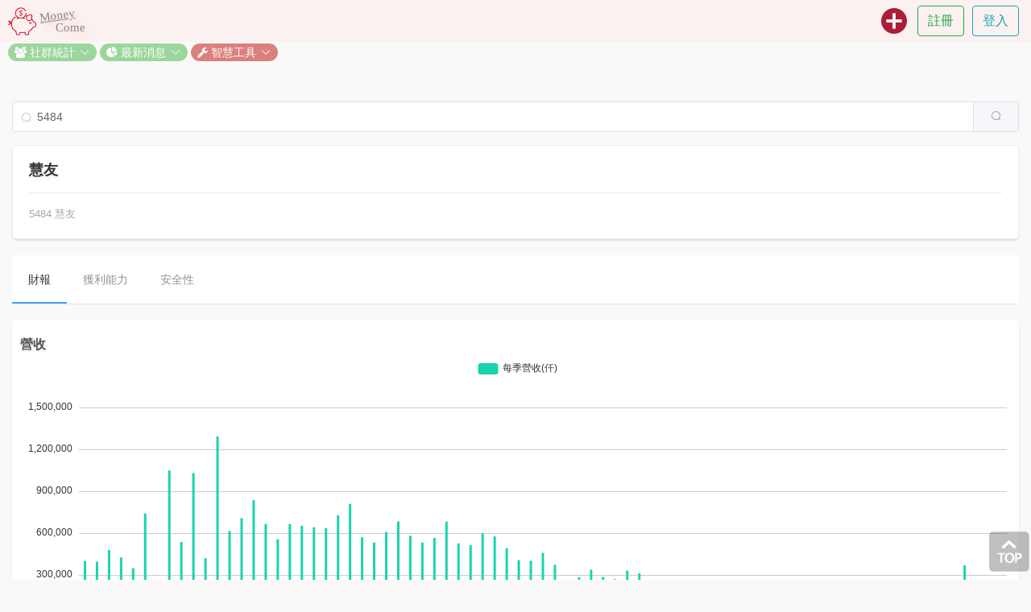

--- FILE ---
content_type: text/html; charset=utf-8
request_url: https://www.moneycome.in/stk/anal/5484
body_size: 10009
content:
<!DOCTYPE html>
<html>
<head>
  <meta charset="utf-8">
  <meta http-equiv="X-UA-Compatible" content="IE=edge">
  <!-- <meta http-equiv="cache-control" content="216000"> -->
  <meta name="viewport" content="width=device-width, initial-scale=1, maximum-scale=1.0, user-scalable=0">

  <title>
      MoneyCome.in - 投資記帳小幫手!
  </title>


  <meta name="description" content="MoneyCome.in 是專為投資記錄設計的app，特別是股市記帳。目的讓自己的股市帳目更清楚。如果你是長期投資者，你一定會喜歡上這個app！ MoneyCome.in is an app designed for stock accounting. If you are a long-term investor, you will like it!">
  <meta name="keywords" content="Money Come, Money Come In, MoneyCome, MoneyCome.in, moneycome.in, moneycomein, money come in, 存股試算,股票複利計算,複利試算,定期定額試算,moneycome,存股計算機,股票複利計算機, 錢來, 錢進來, 存股, 收租, 被動收入, 非工資收入, 股市記帳, 房市記帳, 股票記帳, 房地產記帳, 交易記錄, 投資記錄, 投資記帳, 記帳, Excel記帳, 複利">
  <meta name="author" content="">

  <link rel="shortcut icon" href="/img/favicon.png" type="image/png">

  <!-- Google Font -->
  <!-- <link href="https://fonts.googleapis.com/css?family=Cantarell|Roboto|Signika" rel='stylesheet' type='text/css'> -->
  <!-- FAB: collapzion.js -->
  <!-- <link href="https://fonts.googleapis.com/icon?family=Material+Icons" rel="stylesheet"> -->

  <!-- Bootstrap -->
  <link rel="stylesheet" href="https://maxcdn.bootstrapcdn.com/font-awesome/4.7.0/css/font-awesome.min.css">

  <!-- Element UI 
  <link rel="stylesheet" href="//unpkg.com/element-ui@2.4.11/lib/theme-chalk/index.css">
  -->


  <link rel="stylesheet" media="all" href="/assets/application-3b2fb138f35d8bf51abb6e2ac4deb22a23e35a225e5f9a2993907a6e504c1082.css" data-turbolinks-track="true" />
  <script src="/assets/application-45dfc4af48f6daed255c855aa0a13d285c9662b4d2581b159f507f79aa900b8a.js" data-turbolinks-track="true"></script>


      <link rel="stylesheet" href="/css/stockAnalysis.css">
    <!-- <script type="text/javascript">gotoLoginPageIfNeed();</script> -->



  <meta name="csrf-param" content="authenticity_token" />
<meta name="csrf-token" content="vOkpl32Cih7gXfgJVIRphm4xvwv8xEvWsYzBCOVnBVxxACLSckeedvIlKXkqnNbRr01KQeJpAidvTGRgSPw9sw==" />
    
<meta property="fb:app_id" content="203430476928006" />
<meta property="og:type" content="website" />
<meta property="og:title" content="5484慧友 - 財報分析 @[ MoneyCome.in ]" />
<meta property="og:description" content="5484慧友 - 營收,EPS,營益率,毛利率,稅後淨利率,..." />
<meta property="article:author" content="MoneyCome.in" />
<meta property="og:image" content="https://s3-ap-northeast-1.amazonaws.com/moneycomein/0/0/sysuse/ul/cover01.jpg" />
<meta property="og:image:width" content="960" />
<meta property="og:image:height" content="960" />
<meta property="og:url" content="https://www.moneycome.in/stk/anal/5484" />
<meta property="og:site_name" content="MoneyCome.in" />


<meta property="al:ios:app_name" content="MoneyCome.in" />
<meta property="al:ios:url" content="https://www.moneycome.in/stk/anal/5484" />
<meta property="al:android:app_name" content="MoneyCome.in" />
<meta property="al:android:url" content="https://www.moneycome.in/stk/anal/5484" />
<meta property="al:android:package" content="in.moneycome.android" />
<meta property="al:web:url" content="https://www.moneycome.in/stk/anal/5484" />


<meta property="twitter:card" content="summary" />
<meta property="twitter:site" content="@MoneyCome.in" />
<meta property="twitter:title" content="5484慧友 - 財報分析 @[ MoneyCome.in ]" />
<meta property="twitter:description" content="5484慧友 - 營收,EPS,營益率,毛利率,稅後淨利率,..." />
<meta property="twitter:image:src" content="https://s3-ap-northeast-1.amazonaws.com/moneycomein/0/0/sysuse/ul/cover01.jpg" />
<meta property="twitter:url" content="https://www.moneycome.in/stk/anal/5484" />



	<!-- Global site tag (gtag.js) - Google Analytics -->
	<script async src="https://www.googletagmanager.com/gtag/js?id=G-WNGMY4NQJF"></script>
	<script>
	  window.dataLayer = window.dataLayer || [];
	  function gtag(){dataLayer.push(arguments);}
	  gtag('js', new Date());

	  gtag('config', 'G-WNGMY4NQJF');
	</script>
	<!-- GA
	<script>
	  (function(i,s,o,g,r,a,m){i['GoogleAnalyticsObject']=r;i[r]=i[r]||function(){
	  (i[r].q=i[r].q||[]).push(arguments)},i[r].l=1*new Date();a=s.createElement(o),
	  m=s.getElementsByTagName(o)[0];a.async=1;a.src=g;m.parentNode.insertBefore(a,m)
	  })(window,document,'script','//www.google-analytics.com/analytics.js','ga');

	  ga('create', 'UA-56094162-5', 'auto');
	  if(GA.canGA()) {
	  	ga('send', 'pageview');
	  }
	</script>
	-->

  <!-- Google AdSense -->
  <script data-ad-client="ca-pub-4440345980378168" async src="https://pagead2.googlesyndication.com/pagead/js/adsbygoogle.js"></script>
</head>

<body style="padding-top:70px; display:show;">
  <!-- FB -->
  <div id="fb-root"></div>
  <script>
  window.fbAsyncInit = function() {
    FB.init({
      appId            : "203430476928006",
      autoLogAppEvents : true,
      xfbml            : true,
      version          : "v18.0"
    });
  };

  (function(d, s, id){
     var js, fjs = d.getElementsByTagName(s)[0];
     if (d.getElementById(id)) {return;}
     js = d.createElement(s); js.id = id;
     js.src = "https://connect.facebook.net/zh_TW/sdk.js";
     fjs.parentNode.insertBefore(js, fjs);
   }(document, 'script', 'facebook-jssdk'));
  </script>





  <nav class="navbar navbar-expand-sm fixed-top navbar-light projNavbar" id="projNavbar">
    <!-- <div class="container-fluid"> -->
      <a class="navbar-brand" href="/">
        <img src="/img/logo.png" class="projLogoIcon">
        <!-- <span class="projLogoText">MoneyCome.in</span> -->
      </a>
      <div class="projLotoTextWrapper">
        <div class="projLogoText logoText-Money">Money</div>
        <div class="projLogoText logoText-ComeIn">Come</div>
      </div>

      <button class="navbar-toggler" type="button" data-toggle="collapse" data-target="#projNavbarActionButtons" aria-controls="projNavbarActionButtons" aria-expanded="false" aria-label="Toggle navigation">
        <span class="navbar-toggler-icon"></span>
      </button>
    

      



      <!-- <div class="collapse navbar-collapse" id="navbar-pencil-noncollapse">
        <a href="/inv/new" class="pull-right navbarDesktopIcon" title=""><img src="/img/add-r.png" style="width:38px;"></a>
      </div> -->
    


      <!-- Collect the nav links, forms, and other content for toggling -->
      <div class="collapse navbar-collapse" id="projNavbarActionButtons">
        

        <!-- <div class="row"> -->
          
          <ul class="navbar-nav ml-auto -projNavbarRight">

            <!--
            <li class="nav-item navbarDesktopIcon" style="display:none;" role="showIfLogin">
              <a class="nav-link" href="/notification" title="通知" role="navbarNotification" style="position: relative;">
                <img src="/img/bell-r.png" class="projNavbarIcon">
                <span class="d-sm-none projNavbarCollapsedItemText"><span class="translation_missing" title="translation missing: zh-TW.navbar.notification">Notification</span></span>
                <span class="badge projNavbarBadge" role="navbarNotificationUnReadCnt" style="display:show;">99</span>
              </a>
            </li>
            -->
            <li class="nav-item navbarDesktopIcon" style="display:none;" role="showIfLogin">
              <a class="nav-link" href="/manage" title="管理" role="navbarManage">
                <img src="/img/portfolio.png" class="projNavbarIcon">
                <span class="d-sm-none projNavbarCollapsedItemText">管理</span>
              </a>
            </li>
            <li class="nav-item navbarDesktopIcon" style="display:none;" role="showIfLogin">
              <a class="nav-link" href="/performance" title="績效" role="navbarPerformance">
                <img src="/img/analytics.png" class="projNavbarIcon">
                <span class="d-sm-none projNavbarCollapsedItemText">績效</span>
              </a>
            </li>
            <li class="nav-item navbarDesktopIcon" role="navbarCreateAnInvestmentWrapper">
              <a class="nav-link" href="/inv/new" title="新增投資項目">
                <img src="/img/add-r.png" class="projNavbarIcon">
                <span class="d-sm-none projNavbarCollapsedItemText">新增投資項目</span>
              </a>
            </li>
            

            <li class="nav-item dropdown" id="navbarMemberMenu" style="display:none;">
              <a class="nav-link dropdown-toggle projDropdownToggle" href="javascript:void(0)" id="navbarMemberMenuDropdown" data-toggle="dropdown" aria-haspopup="true" aria-expanded="false">
                <img src="/img/user_photo.jpg" class="navbarDropdownLeadingIcon" id="navbarHeadshot">&nbsp;<span role="navbarNickname" class="d-sm-none projNavbarCollapsedItemText">nickname</span><span class="caret"></span>
              </a>
              <div class="dropdown-menu dropdown-menu-right projDropdownMenu" aria-labelledby="navbarMemberMenuDropdown">
                <h6 class="dropdown-header d-none d-sm-block projNavbarNickname" role="navbarNickname">nickname</h6>
                <a class="dropdown-item" href="/manage" role="navbarManage"><img src="/img/portfolio_black_64.png" style="width: 20px; margin: -3px 5px 0 0;">管理</a>
                <a class="dropdown-item" href="/performance" role="navbarPerformance"><i class="fa fa-bar-chart fa-fw"></i> 績效</a>
                <a class="dropdown-item" href="/mycat/setting" role="navbarMycatSetting"><i class="fa fa-tags fa-fw"></i> 分類設定</a>
                <a class="dropdown-item" href="/member/setting" id="navbarMemberSetting"><i class="fa fa-gear fa-fw"></i> 會員設定</a>
                <div class="dropdown-divider myDivider"></div>
                <a class="dropdown-item" href="javascript:void(0)" id="navbarLogout"><i class="fa fa-power-off fa-fw"></i> 登出</a>
                <!--
                <li>
                  <a class="dropdown-item" href="/blog/:nickname" role="navbarMyBlogs"><span role="navbarNickname" class="hidden-xs navbarSmNickname">nickname</span></a>
                </li>
                <li><a class="dropdown-item" href="/blog/:nickname" role="navbarMyBlogs"><i class="fa fa-paragraph fa-fw"></i> <span class="translation_missing" title="translation missing: zh-TW.navbar.my_blogs">My Blogs</span></a></li>
                <li class="divider myDivider"></li>
                <li><a class="dropdown-item" href="/:nickname/msgmng" role="navbarMsgMng"><i class="fa fa-comments fa-fw"></i> 留言管理</a></li>
                <li><a class="dropdown-item" href="/:nickname/my_favorites" role="navbarMyFavorites"><i class="fa fa-heart-o fa-fw"></i> 我的最愛</a></li>
                <li class="divider myDivider"></li>
                <li><a class="dropdown-item" href="/myblog/setting" role="navbarBlogSetting"><i class="fa fa-wrench fa-fw"></i> 網誌設定</a></li>
                -->
              </div>
            </li>


            <!-- 註冊 登入 -->
            <li class="nav-item" role="hideIfLogin" style="display:none;">
              <div class="navbarRegisterWrapper">
                <a href="/member/register" onclick="GA.sendClickEvent('navbar.right-top.register');" class="btn btn-outline-success myBorder">註冊</a>
              </div>
            </li>
            <li class="nav-item" role="hideIfLogin" style="display:none;">
              <div class="navbarRegisterWrapper">
                <a href="/member/login" onclick="GA.sendClickEvent('navbar.right-top.login');" class="btn btn-outline-info myBorder">登入</a>
              </div>
            </li>
          </ul>
        <!-- </div> -->
      </div><!-- /.navbar-collapse -->
    <!-- </div> --><!-- /.container-fluid -->
  </nav>


<script type="text/javascript">
var i18n_slogan = "投資記帳小幫手!";
var i18n_cancel = "取消";
var i18n_cookie_disabled = "系統偵測發現本機未開啟Cookie功能, 請至網路設定開啟Cookie功能。";
var i18n_pls_login_again = "身份驗證失敗，請重新登入。";
var i18n_permission_deny = "權限不足!";
var i18n_pls_activate_your_account = "請至Email信箱開通帳號，以確保權益";
var i18n_system_busy = "系統忙碌中，請稍候再試!";
var i18n_data_found = "資料已存在!";
var i18n_data_not_found = "資料不存在!";
var i18n_stock_not_found = "股票不存在!";
var i18n_account_not_found = "帳號不存在!";
var i18n_password_incorrect = "密碼錯誤!";
var i18n_delete_confirm = "刪除?";
var i18n_delete_succ = "刪除成功.";
var i18n_required = "*必填";
var i18n_input_error = "請輸入正確資料!";
var i18n_edit = "編輯";
var i18n_record = "記錄";
var i18n_delete = "刪除";
var i18n_more = "更多";
var i18n_created_time = "建立時間";
var i18n_investment_date = "投資日期";
// cat
var i18n_uncategorized = "不分類";
var i18n_stock = "股市";
var i18n_rest = "不動產";
var i18n_forex = "匯市";
var i18n_bond = "債市";
// fav
var i18n_collect = "收藏";
var i18n_discollect = "取消收藏";
var i18n_fav = "收藏";

// http://element-cn.eleme.io/#/zh-CN/component/i18n
// ELEMENT.locale(ELEMENT.lang.en);
</script> 

<nav class="toolNavbarContainer" id="projToolNavar">
  <!--
  <el-button size="mini" round>超小按钮</el-button>
  <el-button size="mini" round>超小按钮</el-button>
  <a href="/stat/hotspot" class="el-button el-button--primary">小豬熱門投資</a>
  -->
  

  <el-dropdown>
    <span size="mini" round>
      <a href="javascript:void(0)" class="item">
        <i class="fa fa-users" aria-hidden="true"></i>
        社群統計<i class="el-icon-arrow-down el-icon--right myElIconArrowDown"></i>
      </a>
    </span>
    <el-dropdown-menu slot="dropdown">
      <el-dropdown-item><a href="/stats/hotspot">小豬熱門投資</a></el-dropdown-item>
      <el-dropdown-item><a href="/stats/passive_income">小豬總股利</a></el-dropdown-item>
      <el-dropdown-item><a href="https://www.moneycome.in/stats/hot_compound_interest">熱門複利查詢</a></el-dropdown-item>
    </el-dropdown-menu>
  </el-dropdown>


  <el-dropdown>
    <span size="mini" round>
      <a href="javascript:void(0)" class="item">
        <i class="fa fa-pie-chart" aria-hidden="true"></i>
        最新消息<i class="el-icon-arrow-down el-icon--right myElIconArrowDown"></i>
      </a>
    </span>
    <el-dropdown-menu slot="dropdown">
      <el-dropdown-item>
        <a href="/articles/0/1"><i class="fa fa-fw fa-file-text-o" aria-hidden="true"></i>&nbsp;站內文章</a>
      </el-dropdown-item>
      <el-dropdown-item>
        <a href="/stk/dividend?y=2026"><i class="fa fa-fw fa-television" aria-hidden="true"></i>&nbsp;公司股利總覽</a>
      </el-dropdown-item>
    </el-dropdown-menu>
  </el-dropdown>
  

  <el-dropdown>
    <span size="mini" round>
      <a href="javascript:void(0)" class="item highlightItem">
        <i class="fa fa-wrench" aria-hidden="true"></i>
        智慧工具<i class="el-icon-arrow-down el-icon--right myElIconArrowDown"></i>
      </a>
    </span>
    <el-dropdown-menu slot="dropdown">
      <el-dropdown-item>
        <a href="/tool/compound_interest"><i class="fa fa-fw fa-signal" aria-hidden="true"></i>&nbsp;複利試算</a>
      </el-dropdown-item>
      <el-dropdown-item>
        <a href="/tool/compound_interest_comparison"><i class="fa fa-fw fa-columns" aria-hidden="true"></i>&nbsp;複利比較</a>
      </el-dropdown-item>
       <el-dropdown-item>
        <a href="/tool/compound_interest_portfolio"><i class="fa fa-fw fa-shopping-bag" aria-hidden="true"></i>&nbsp;存股組合</a>
      </el-dropdown-item>
      <el-dropdown-item>
        <a href="/tool/financial_crisis_filter"><i class="fa fa-fw fa-bomb" aria-hidden="true"></i>&nbsp;金融危機</a>
      </el-dropdown-item>
      <el-dropdown-item>
        <a href="/stk/anal/"><i class="fa fa-fw fa-balance-scale" aria-hidden="true"></i>&nbsp;個股分析</a>
      </el-dropdown-item>
      <el-dropdown-item>
        <a href="/r/retrieve"><i class="fa fa-fw fa-search" aria-hidden="true"></i>&nbsp;記錄檢索</a>
      </el-dropdown-item>
      <el-dropdown-item>
        <a href="/tool/dividend_calculation"><i class="fa fa-fw fa-money" aria-hidden="true"></i>&nbsp;股利試算</a>
      </el-dropdown-item>
      <el-dropdown-item>
        <!--
        <a href="/tool/landlord"><i class="fa fa-fw fa-home" aria-hidden="true"></i>&nbsp;包租公</a>
        -->
        <a href="/tools"><i class="fa fa-fw fa-ellipsis-h" aria-hidden="true"></i>&nbsp;More ...</a>
      </el-dropdown-item>
    </el-dropdown-menu>
  </el-dropdown>
</nav>





<div class="container col-12 center" id="container">
  
  <div class="fbLikeButtonContainer flexContentJustifyRight">
    <!-- <div
  class="fb-like"
  data-share="true"
  data-width="450"
  data-show-faces="true">
</div> -->

	<div class="fb-like" data-layout="button_count" data-action="like" data-show-faces="true" data-share="true"></div>

  </div>


  <div id="form">
    <div class="form-group">
      <el-autocomplete
          ref="elSearchInput"
          class="inline-input"
          v-model="selectedStockCode"
          :fetch-suggestions="elFetchSuggestions"
          prefix-icon="el-icon-search"
          placeholder="搜尋股票"
          :trigger-on-focus="true"
          :maxlength="6"
          :debounce="0"
          :highlight-first-item="true"
          @select="elSelectStock">
          <el-button slot="append" icon="el-icon-search" @click="onButtonSearchStock"></el-button>
        </el-autocomplete>
    </div>
  </div>

  <div class="resultContainer" v-if="selectedStockCode.length > 0">

    <div class="sectionContainer card">
      <!--
      <stats-card :stat-title="stkInfo.name"
                :stat-value="stkInfo.code" 
                fa="fa fa-bar-chart" 
                :stat-desc="stkInfo.disp"></stats-card>
      -->
      <el-card shadow="never">
        <span class="sectionTitle" v-cloak>{{ stkInfo.name }}</span>
        <hr>
        <span class="stats" v-cloak>{{ stkInfo.disp }}</span>
      </el-card>
    </div>

    <template v-if="hasData">
      <div class="sectionContainer">
        <el-menu :default-active="navActiveIndex" class="invNav" mode="horizontal" 
          @select="onSelectNav">
          <el-menu-item index="statementTab">財報</el-menu-item>
          <el-menu-item index="profitTab">獲利能力</el-menu-item>
          <el-menu-item index="safetyTab">安全性</el-menu-item>
        </el-menu>
      </div>

      <div role="navBody" v-if="navActiveIndex == 'statementTab'">
        <div class="resultItem card" role="revenue">
          <h2 class="sectionSubTitle stkTitle">營收</h2>
          <template>
            <ve-histogram :data="yCharts.revenue.data" 
                          :data-empty="yCharts.revenue.isDataEmpty" 
                          :settings="yCharts.revenue.settings" 
                          :extend="yCharts.revenue.extend" 
                          :options="yCharts.revenue.options"></ve-histogram>
          </template>
          <div class="noDataStr" v-if="yCharts.revenue.isDataIncomplete">
            {{ yCharts.revenue.noDataStr }} 暫無資料
          </div>
        </div>

        <div class="resultItem card" role="eps">
          <h2 class="sectionSubTitle stkTitle">每股盈餘</h2>
          <template>
            <ve-histogram :data="yCharts.eps.data" 
                          :data-empty="yCharts.eps.isDataEmpty" 
                          :settings="yCharts.eps.settings" 
                          :extend="yCharts.eps.extend" 
                          :options="yCharts.eps.options"></ve-histogram>
          </template>
          <div class="noDataStr" v-if="yCharts.eps.isDataIncomplete">
            {{ yCharts.eps.noDataStr }} 暫無資料
          </div>
        </div>

        <div class="resultItem card" role="dividends">
          <h1 class="sectionSubTitle stkTitle">股利政策(所屬年度)</h1>
          <template>
            <ve-histogram :data="yCharts.dividends.data" 
                          :data-empty="yCharts.dividends.isDataEmpty" 
                          :settings="yCharts.dividends.settings" 
                          :extend="yCharts.dividends.extend"></ve-histogram>
          </template>
          <div class="noDataStr" v-if="yCharts.dividends.isDataIncomplete">
            {{ yCharts.dividends.noDataStr }} 暫無資料
          </div>
        </div>

        <div class="resultItem card" role="avg3y">
          <h1 class="sectionSubTitle stkTitle">3年平均</h1>
          <template>
            <ve-histogram :data="yCharts.avg3y.data" 
                          :data-empty="yCharts.avg3y.isDataEmpty" 
                          :settings="yCharts.avg3y.settings" 
                          :extend="yCharts.avg3y.extend"></ve-histogram>
          </template>
          <div class="noDataStr" v-if="yCharts.avg3y.isDataIncomplete">
            {{ yCharts.dividends.noDataStr }} 暫無資料
          </div>
        </div>

        <div class="resultItem card" role="ebooks">
          <h1 class="sectionSubTitle stkTitle">電子書</h1>
          <table class="table table-sm table-bordered table-hover">
            <thead>
              <tr class="record">
                <th class="fieldName" scope="col">年度</th>
                <th class="fieldName" scope="col">季報</th>
                <th class="fieldName" scope="col">年報</th>
              </tr>
            </thead>
            <tbody>
              <tr>
                <td class="fieldVal">
                  2024
                </td>
                <td class="fieldVal">
                  <a href="http://doc.twse.com.tw/server-java/t57sb01?step=1&amp;colorchg=1&amp;co_id=5484&amp;year=113&amp;mtype=A" target="_blank">財務報告書(季)</a>
                </td>
                <td class="fieldVal">
                  <a href="http://doc.twse.com.tw/server-java/t57sb01?step=1&amp;colorchg=1&amp;co_id=5484&amp;year=113&amp;mtype=F" target="_blank">股東會年報</a>
                </td>
              </tr>
              <tr>
                <td class="fieldVal">
                  2023
                </td>
                <td class="fieldVal">
                  <a href="http://doc.twse.com.tw/server-java/t57sb01?step=1&amp;colorchg=1&amp;co_id=5484&amp;year=112&amp;mtype=A" target="_blank">財務報告書(季)</a>
                </td>
                <td class="fieldVal">
                  <a href="http://doc.twse.com.tw/server-java/t57sb01?step=1&amp;colorchg=1&amp;co_id=5484&amp;year=112&amp;mtype=F" target="_blank">股東會年報</a>
                </td>
              </tr>
              <tr>
                <td class="fieldVal">
                  2022
                </td>
                <td class="fieldVal">
                  <a href="http://doc.twse.com.tw/server-java/t57sb01?step=1&amp;colorchg=1&amp;co_id=5484&amp;year=111&amp;mtype=A" target="_blank">財務報告書(季)</a>
                </td>
                <td class="fieldVal">
                  <a href="http://doc.twse.com.tw/server-java/t57sb01?step=1&amp;colorchg=1&amp;co_id=5484&amp;year=111&amp;mtype=F" target="_blank">股東會年報</a>
                </td>
              </tr>
              <tr>
                <td class="fieldVal">
                  2021
                </td>
                <td class="fieldVal">
                  <a href="http://doc.twse.com.tw/server-java/t57sb01?step=1&amp;colorchg=1&amp;co_id=5484&amp;year=110&amp;mtype=A" target="_blank">財務報告書(季)</a>
                </td>
                <td class="fieldVal">
                  <a href="http://doc.twse.com.tw/server-java/t57sb01?step=1&amp;colorchg=1&amp;co_id=5484&amp;year=110&amp;mtype=F" target="_blank">股東會年報</a>
                </td>
              </tr>
              <tr>
                <td class="fieldVal">
                  2020
                </td>
                <td class="fieldVal">
                  <a href="http://doc.twse.com.tw/server-java/t57sb01?step=1&amp;colorchg=1&amp;co_id=5484&amp;year=109&amp;mtype=A" target="_blank">財務報告書(季)</a>
                </td>
                <td class="fieldVal">
                  <a href="http://doc.twse.com.tw/server-java/t57sb01?step=1&amp;colorchg=1&amp;co_id=5484&amp;year=109&amp;mtype=F" target="_blank">股東會年報</a>
                </td>
              </tr>
          </table>
        </div>
      </div>


      <div role="navBody" v-if="navActiveIndex == 'profitTab'">
        <div class="resultItem card" role="opMargin">
          <h2 class="sectionSubTitle stkTitle">營益分析</h2>
          <template>
            <ve-line  :data="yCharts.opMargin.data" 
                      :data-empty="yCharts.opMargin.isDataEmpty" 
                      :settings="yCharts.opMargin.settings"></ve-histogram>
          </template>
          <div class="noDataStr" v-if="yCharts.opMargin.isDataIncomplete">
            {{ yCharts.opMargin.noDataStr }} 暫無資料
          </div>
        </div>

        <div class="resultItem card" role="roeroa">
          <h2 class="sectionSubTitle stkTitle">ROE / ROA</h2>
          <template>
            <ve-line  :data="yCharts.roeroa.data"
                      :data-empty="yCharts.roeroa.isDataEmpty"  
                      :settings="yCharts.roeroa.settings"></ve-histogram>
          </template>
          <div class="noDataStr" v-if="yCharts.roeroa.isDataIncomplete">
            {{ yCharts.roeroa.noDataStr }} 暫無資料
          </div>
        </div>
      </div>


      <div role="navBody" v-if="navActiveIndex == 'safetyTab'">
        <div class="resultItem card" role="debt">
          <h2 class="sectionSubTitle stkTitle">負債比</h2>
          <template>
            <ve-line  :data="yCharts.debt.data" 
                      :data-empty="yCharts.debt.isDataEmpty" 
                      :settings="yCharts.debt.settings"></ve-histogram>
          </template>
          <div class="noDataStr" v-if="yCharts.debt.isDataIncomplete">
            {{ yCharts.debt.noDataStr }} 暫無資料
          </div>
        </div>

        <div class="resultItem card" role="currquir">
          <h2 class="sectionSubTitle stkTitle">流速動比</h2>
          <template>
            <ve-line  :data="yCharts.currquir.data" 
                      :data-empty="yCharts.currquir.isDataEmpty" 
                      :settings="yCharts.currquir.settings"></ve-histogram>
          </template>
          <div class="noDataStr" v-if="yCharts.currquir.isDataIncomplete">
            {{ yCharts.currquir.noDataStr }} 暫無資料
          </div>
        </div>

        <div class="resultItem card" role="tint">
          <h2 class="sectionSubTitle stkTitle">利息保障倍數</h2>
          <template>
            <ve-line  :data="yCharts.tint.data" 
                      :data-empty="yCharts.tint.isDataEmpty" 
                      :settings="yCharts.tint.settings"></ve-histogram>
          </template>
          <div class="noDataStr" v-if="yCharts.tint.isDataIncomplete">
            {{ yCharts.tint.noDataStr }} 暫無資料
          </div>
        </div>
      </div>


    </template>
    <template v-else>
      <div class="resultItem noData">
        <div class="emoticons"><img src="/img/emoticons/confused.png"></div>
        沒有這支股票唷! 請重新查詢.
      </div>
    </template>
  </div>

  <div class="fbLikeButtonContainer -flexContentJustifyRight">
    <!-- <div
  class="fb-like"
  data-share="true"
  data-width="450"
  data-show-faces="true">
</div> -->

	<div class="fb-like" data-layout="button_count" data-action="like" data-show-faces="true" data-share="true"></div>

  </div>
  <div class="disclaimer">
<span class="title">免責聲明</span>
本網站的資訊，包括一切列載的資料及提供的工具輸出，僅作參考之用。
其準確性和可靠性不能亦不會作任投資建意或獲利保證，並對基於該等資料或有關的錯漏或延誤而作出的任何決定或導致的損失或損害概不負責。
使用者不應依賴此網站所載的任何資訊進行任何投資活動。投資涉及風險，如讀者使用此網站的資訊進行任何投資活動，則需要自行承擔所引致的風險，一切後果，本網站及作者概不負責。
</div>
</div>



<a class="backOnTop" href="javascript:void(0)"><img src="/img/back_on_top.png"></a>
<!-- <a class="backOnTop" href="javascript:void(0)"><img src="/img/top-2.png" style="width:50px; height:50px;"></a> -->

<script type="text/javascript">
	$(".backOnTop").click(function() {
		// 讓捲軸用動畫的方式移動到 0 的位置
		// 感謝網友 sam 修正 Opera 問題
		var $body = (window.opera) ? (document.compatMode == "CSS1Compat" ? $('html') : $('body')) : $('html,body');
		$body.animate({
			scrollTop: 0
		}, 600);
		GA.sendClickEvent("backOnTop");
	});
</script>


<script type="text/javascript">
var ticket = "";
// var i18n_pls_wait_for_uploading = "請等待圖片上傳完成！ 剩餘數: ";
// var i18n_post_success = "新增成功。";
// var i18n_post_fail = "發表失敗！";
// var i18n_edit_success = "儲存成功。";
// var i18n_edit_fail = "編輯失敗！";
// var i18n_already_posted = "<span class="translation_missing" title="translation missing: zh-TW.form.already_posted">Already Posted</span>";
// var i18n_pls_use_jpgpng = "請使用JPG,PNG格式。";
// var i18n_prompt_uploadimg = "上傳圖片";
// var i18n_over_img_size = "圖片檔太大";
// var i18n_pls_click_marker = "<span class="translation_missing" title="translation missing: zh-TW.form.pls_click_marker">Pls Click Marker</span>";
// var i18n_cannot_parse_url = "<span class="translation_missing" title="translation missing: zh-TW.form.cannot_parse_url">Cannot Parse Url</span>";
var i18n_required = "*必填";
// var i18n_url_required = "<span class="translation_missing" title="translation missing: zh-TW.form.url_required">Url Required</span>";
// var i18n_title_required = "*請填入投資項名稱";
// var i18n_100chars_max = "*字數限制100個字元";
// var i18n_250chars_max = "<span class="translation_missing" title="translation missing: zh-TW.form.250chars_max">250chars Max</span>";
// var i18n_data_not_found = "<span class="translation_missing" title="translation missing: zh-TW.form.data_not_found">Data Not Found</span>";
// var i18n_save = "儲存";
// var i18n_discard_set = "<span class="translation_missing" title="translation missing: zh-TW.form.discard_set">Discard Set</span>";
// var i18n_clear_all = "清除全部？";
// var i18n_article = "文章";
// var i18n_pls_login_again = "身份驗證失敗，請重新登入。";
// var i18n_pls_activate_your_account = "請至Email信箱開通帳號，以確保權益";
// var i18n_prompt_exit = "尚未存檔。確定離開？";
</script>

<script type="text/javascript" src="/js/pages/stock_anal.js"></script>	  





<span id="improveSEO" style="display:none;">
	<div class="improveSeoKeywords">
		<p>投資記帳，股票記帳，股市記帳，投資記錄，交易記錄，股市交易記錄</p>
		<p>Investment accounting</p>
	</div>

	<a href="https://www.moneycome.in/sitemap/1"></a>
</span>




<div id="footer" class="container-fluid">
	<li><a href="/">MoneyCome.in</a></li>
	<li> | </li>
	<li><a href="/cs/faq">常見問題</a></li>
	<li> | </li>
	<!-- 
	<li><a href="/cs/clause">服務條款</a></li>
	<li> | </li>
	-->
	<li><a href="/cs/contact_us">聯絡我們</a></li>
	<!--
	<li><a href="/cs/acknowledgement">致謝</a></li>
	<li> | </li>	
	<li><a href="">語系</a></li>
	<li><a href="/cs/about">關於</a></li>
	-->
</div>


<!--
<script type="text/javascript" src="//unpkg.com/element-ui@2.4.11/lib/index.js"></script>
-->

<!-- jQuery (necessary for Bootstrap's JavaScript plugins) -->
<!-- Include all compiled plugins (below), or include individual files as needed -->
<script src="https://cdnjs.cloudflare.com/ajax/libs/popper.js/1.12.9/umd/popper.min.js" integrity="sha384-ApNbgh9B+Y1QKtv3Rn7W3mgPxhU9K/ScQsAP7hUibX39j7fakFPskvXusvfa0b4Q" crossorigin="anonymous"></script>
<script type="text/javascript" src="/js/plugins/bootstrap.min.js"></script>

<script type="text/javascript" src="/js/components/fav-button.vue.js"></script>
<script type="text/javascript">
  
  setUserMenuInNavbar();
  setToolNavbar();
  // fix: conflict with turbolinks.js
  // $('.dropdown-toggle').dropdown();
</script>




</body>
</html>


--- FILE ---
content_type: text/html; charset=utf-8
request_url: https://www.google.com/recaptcha/api2/aframe
body_size: 266
content:
<!DOCTYPE HTML><html><head><meta http-equiv="content-type" content="text/html; charset=UTF-8"></head><body><script nonce="BRsMVmciYhO0mJKAMo8j1w">/** Anti-fraud and anti-abuse applications only. See google.com/recaptcha */ try{var clients={'sodar':'https://pagead2.googlesyndication.com/pagead/sodar?'};window.addEventListener("message",function(a){try{if(a.source===window.parent){var b=JSON.parse(a.data);var c=clients[b['id']];if(c){var d=document.createElement('img');d.src=c+b['params']+'&rc='+(localStorage.getItem("rc::a")?sessionStorage.getItem("rc::b"):"");window.document.body.appendChild(d);sessionStorage.setItem("rc::e",parseInt(sessionStorage.getItem("rc::e")||0)+1);localStorage.setItem("rc::h",'1768909229590');}}}catch(b){}});window.parent.postMessage("_grecaptcha_ready", "*");}catch(b){}</script></body></html>